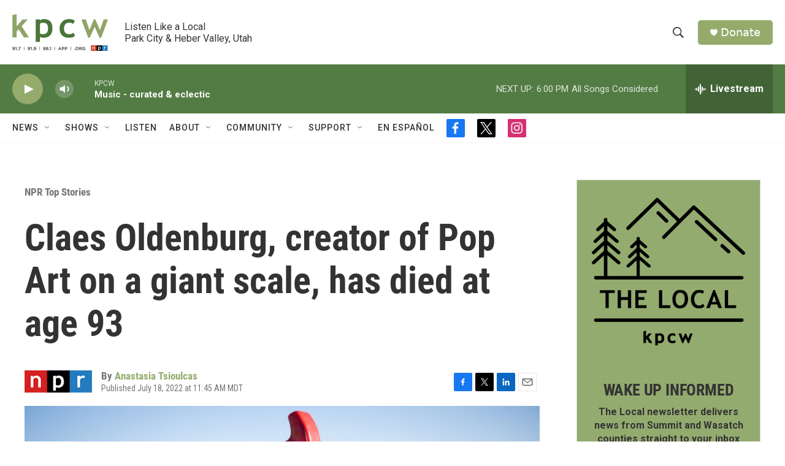

--- FILE ---
content_type: text/html; charset=utf-8
request_url: https://www.google.com/recaptcha/api2/aframe
body_size: 269
content:
<!DOCTYPE HTML><html><head><meta http-equiv="content-type" content="text/html; charset=UTF-8"></head><body><script nonce="k8xzH-PS9_s_7PztGjIi3Q">/** Anti-fraud and anti-abuse applications only. See google.com/recaptcha */ try{var clients={'sodar':'https://pagead2.googlesyndication.com/pagead/sodar?'};window.addEventListener("message",function(a){try{if(a.source===window.parent){var b=JSON.parse(a.data);var c=clients[b['id']];if(c){var d=document.createElement('img');d.src=c+b['params']+'&rc='+(localStorage.getItem("rc::a")?sessionStorage.getItem("rc::b"):"");window.document.body.appendChild(d);sessionStorage.setItem("rc::e",parseInt(sessionStorage.getItem("rc::e")||0)+1);localStorage.setItem("rc::h",'1769382687051');}}}catch(b){}});window.parent.postMessage("_grecaptcha_ready", "*");}catch(b){}</script></body></html>